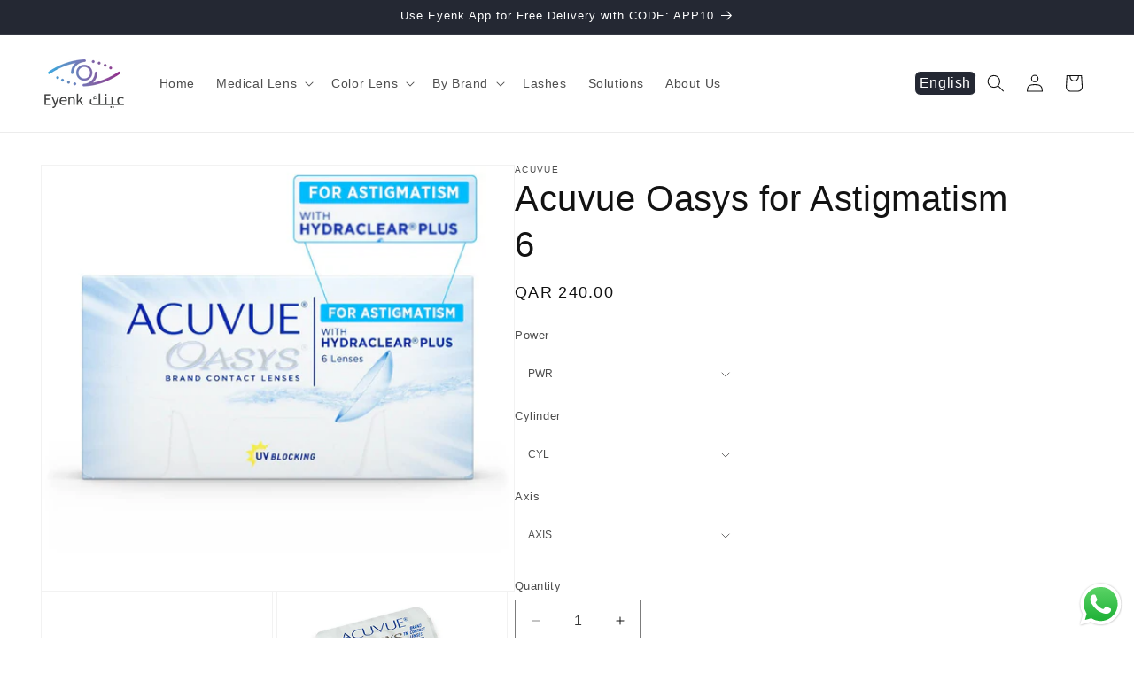

--- FILE ---
content_type: text/css
request_url: https://eyenk.com/cdn/shop/t/40/assets/custom.css?v=155940684849747538511762353175
body_size: 346
content:
.collection-list .card .icon-wrap{display:none}.collection-list .full-unstyled-link{text-align:center}.collection-list .card__inner{background:transparent}.collection .slider-mobile-gutter.slider-component-desktop .card__content{place-content:center}.collection .card__content{place-content:center;text-align:center}.collection .card__content .price{text-align:center}.product-form__input .select{max-width:25rem!important}.header__icons{align-items:center}.custom-language-switch{display:flex;border:1px solid #ffffff;margin:1rem;border-radius:7px;background:#242833;color:#fff;padding:5px;margin:0;line-height:1;cursor:pointer}nav.bottomTabs{background-color:#fff;border-top:1px solid #dbdbdb;position:fixed;bottom:0;display:grid;grid-template-columns:repeat(5,1fr);align-items:center;width:100%;transition:all .5s;display:none;z-index:2}.tabsHolder{position:relative}.tabsHolder a{display:flex;align-items:center;justify-content:center;flex-direction:column;text-decoration:none;padding:10px 0}.tabsHolder a span{font-size:11px;font-weight:400;white-space:nowrap;text-decoration:none!important;color:#000;padding-top:25px;position:relative;display:block}.tabsHolder a span:before{content:"";position:absolute;top:0;left:calc(50% - 12px);width:24px;height:24px;background-size:contain}.tabsHolder .btm-cart--count{position:relative}.tabsHolder .btm-cart--count span.counter{padding-top:0;text-align:center;font-weight:500}.tabsHolder .btm-cart--count .cart-count-bubble{top:5px;left:initial;right:30px;z-index:7}.tabsHolder a:has(span.navAccount){width:100%;margin:0!important;text-align:center}.tabsHolder a span.navHome:before{background-image:url(/cdn/shop/files/homeIcon.svg?v=1705923013)}body.index .tabsHolder a:has(span.navHome),body.cart .tabsHolder a:has(span.navBag),body.login .tabsHolder a:has(span.navAccount),body.page .tabsHolder a:has(span.navCategories){background-color:#f8edeb}.tabsHolder a span.navCategories:before{background-image:url(/cdn/shop/files/images-removebg-preview.png?v=1711871669)}.tabsHolder a span.navCategories.menuActive:before{background-image:url(/cdn/shop/files/searchActiveIcon.svg?v=1705931845)}.tabsHolder a span.navBag:before{background-image:url(/cdn/shop/files/shopping-cart.png?v=1747917531)}.tabsHolder a span.navAccount:before{background-image:url(/cdn/shop/files/accountIcon.svg?v=1705924335)}nav.bottomTabs.bg-active{bottom:-150px}nav.bottomTabs.animated{bottom:0}@media (min-width: 750px){.collection-list__item.slider__slide{padding:3rem 2rem 0}}@media (max-width: 989px){.custom-language-switch{position:absolute;left:70px}}@media (max-width: 600px){.collection .slider-mobile-gutter.slider-component-desktop .card__content{place-content:center}.collection .card__inner{background:transparent}.collection .card__inner img{padding:2rem;background:transparent}.brand-col.collection-list li .card__inner img{border-radius:240px;background:none!important;aspect-ratio:1;padding:10px}nav.bottomTabs{display:grid}a#whatsapp-link:after{content:"WhatsApp";font-size:11px;font-weight:400;white-space:nowrap;text-decoration:none!important;text-align:center;color:#000;position:relative;right:5px;display:block;padding-top:1px}#whatsapp-link svg{display:none!important}.whatsapp-widget-right{right:0!important}.whatsapp-widget-visible{display:block!important;width:20%;padding-left:10px}#whatsapp-link{position:relative;display:block}a#whatsapp-link:before{content:"";position:absolute;background-image:url(/cdn/shop/files/whatsapp-glyph-black-logo-svgrepo-com.svg?v=1747933867);background-repeat:no-repeat;background-position:center;top:-24px;left:calc(50% - 17px);width:24px;height:24px;background-size:20px}a#whatsapp-link>div{display:none}html[lang=ar] .whatsapp-widget{left:0!important;right:unset!important}}.slider-component-desktop .product-grid.grid{gap:20px!important}span#go-back-btn:before{content:"";position:absolute;top:-5px;left:calc(50% - 15px);width:32px;height:32px;background-size:cover;background-image:url(/cdn/shop/files/pngtree-back-vector-icon-png-image_470452-removebg-preview.png?v=1762274975)}span#go-back-btn{font-size:11px;font-weight:400;white-space:nowrap;text-decoration:none!important;color:#000;padding-top:25px;position:relative;display:block;text-align:center}
/*# sourceMappingURL=/cdn/shop/t/40/assets/custom.css.map?v=155940684849747538511762353175 */


--- FILE ---
content_type: text/javascript
request_url: https://eyenk.com/cdn/shop/t/40/assets/custom.js?v=41678140131988663371754583500
body_size: -361
content:
document.addEventListener("DOMContentLoaded",()=>{window.addEventListener("load",()=>{const arabic=document.querySelector(".nturl[data-gt-lang='ar']"),customWeglot=document.querySelectorAll(".custom-language-switch");console.log(customWeglot);const english=document.querySelector(".nturl[data-gt-lang='en']");console.log(english),console.log(arabic),customWeglot.forEach(item=>{item.addEventListener("click",()=>{english.classList.contains("gt-current")?(arabic.click(),console.log("CLICKED ARABIC")):arabic.classList.contains("gt-current")&&(english.click(),console.log("CLICKED ENGLISH"))})}),setTimeout(()=>{english.classList.contains("gt-current")?(customWeglot[0].textContent="\u0627\u0644\u0639\u0631\u0628\u064A\u0629",customWeglot[1].textContent="\u0627\u0644\u0639\u0631\u0628\u064A\u0629"):arabic.classList.contains("gt-current")&&(customWeglot[0].textContent="English",customWeglot[1].textContent="English")},100)})});
//# sourceMappingURL=/cdn/shop/t/40/assets/custom.js.map?v=41678140131988663371754583500


--- FILE ---
content_type: image/svg+xml
request_url: https://trust.conversionbear.com/badge?badge=freereturns_mono&color=333E47
body_size: 1383
content:
<svg width="115" height="80" viewBox="0 0 115 80" fill="none" xmlns="http://www.w3.org/2000/svg">
<path fill-rule="evenodd" clip-rule="evenodd" d="M46 23L49.99 19V22H57V24H49.99V27L46 23ZM60.01 13L64 17L60.01 21V18H53V16H60.01V13ZM39.8451 47.0005L40.7533 42.7158H45.1771L45.5067 41.1411H41.0829L41.7567 38.0649H46.5834L46.9276 36.4316H40.182L37.9334 47.0005H39.8451ZM46.2104 47.0005H48.122L48.9643 43.0381H51.1469L52.4506 47.0005H54.4868L53.0146 42.8037C54.6626 42.3203 55.7026 40.9434 55.7026 39.354C55.7026 37.6182 54.3989 36.4316 52.4506 36.4316H48.4589L46.2104 47.0005ZM50.041 37.999H52.1137C53.1464 37.999 53.769 38.5703 53.769 39.5225C53.769 40.7017 52.8242 41.5366 51.4326 41.5366H49.2793L50.041 37.999ZM58.0323 45.3672H62.9761L62.6392 47.0005H55.7911L58.0396 36.4316H64.8877L64.5435 38.0649H59.6143L58.9991 40.8701H63.6646L63.3423 42.4082H58.6841L58.0323 45.3672ZM71.5607 45.3672H66.6169L67.2687 42.4082H71.9269L72.2492 40.8701H67.5836L68.1989 38.0649H73.1281L73.4723 36.4316H66.6242L64.3756 47.0005H71.2238L71.5607 45.3672ZM23.2771 65.0005H21.3655L23.614 54.4316H27.6057C29.554 54.4316 30.8577 55.6182 30.8577 57.354C30.8577 58.9434 29.8176 60.3203 28.1697 60.8037L29.6418 65.0005H27.6057L26.302 61.0381H24.1194L23.2771 65.0005ZM27.2688 55.999H25.196L24.4343 59.5366H26.5876C27.9792 59.5366 28.9241 58.7017 28.9241 57.5225C28.9241 56.5703 28.3015 55.999 27.2688 55.999ZM38.1312 63.3672H33.1874L33.8392 60.4082H38.4974L38.8197 58.8701H34.1542L34.7694 56.0649H39.6986L40.0428 54.4316H33.1947L30.9461 65.0005H37.7943L38.1312 63.3672ZM45.9614 56.0649L44.0498 65.0005H42.1455L44.0498 56.0649H40.8051L41.142 54.4316H49.5429L49.206 56.0649H45.9614ZM53.44 65.2642C56.0181 65.2642 57.6441 63.9385 58.1202 61.7119L59.6656 54.4316H57.754L56.2964 61.3018C55.9888 62.7373 54.9708 63.5576 53.6158 63.5576C52.2022 63.5576 51.4332 62.8472 51.3965 61.7119C51.3965 61.4556 51.4185 61.1772 51.4844 60.877L52.8467 54.4316H50.9351L49.5655 60.9502C49.4996 61.2651 49.4629 61.5801 49.4703 61.8804C49.4849 63.814 50.9205 65.2642 53.44 65.2642ZM61.3214 65.0005H59.4098L61.6583 54.4316H65.65C67.5983 54.4316 68.902 55.6182 68.902 57.354C68.902 58.9434 67.862 60.3203 66.214 60.8037L67.6862 65.0005H65.65L64.3463 61.0381H62.1637L61.3214 65.0005ZM65.3131 55.999H63.2404L62.4787 59.5366H64.632C66.0236 59.5366 66.9684 58.7017 66.9684 57.5225C66.9684 56.5703 66.3458 55.999 65.3131 55.999ZM70.8435 65.0005L72.4255 57.6396H72.5574L76.2195 65.0005H77.7722L80.0208 54.4316H78.1677L76.571 61.8364H76.4465L72.7917 54.4316H71.239L68.9905 65.0005H70.8435ZM83.8885 65.2642C81.5741 65.2642 79.9847 64.0337 79.8016 62.0195H81.6473C81.8304 63.0303 82.7899 63.6895 84.035 63.6895C85.3167 63.6895 86.203 63.0596 86.203 62.1294C86.203 61.4116 85.7196 60.9722 84.4964 60.5693L83.4271 60.2251C81.911 59.7271 81.0394 58.709 81.0394 57.3979C81.0394 55.5376 82.7459 54.168 85.0458 54.168C87.2503 54.168 88.847 55.4863 88.9496 57.3687H87.1405C86.9574 56.3799 86.1224 55.7427 84.9579 55.7427C83.8226 55.7427 82.9803 56.3506 82.9803 57.1929C82.9803 57.8374 83.4491 58.3062 84.4964 58.6577L85.5365 59.002C87.3089 59.5879 88.1292 60.4814 88.1292 61.8657C88.1292 63.8945 86.4081 65.2642 83.8885 65.2642Z" fill="#333E47"/>
</svg>
